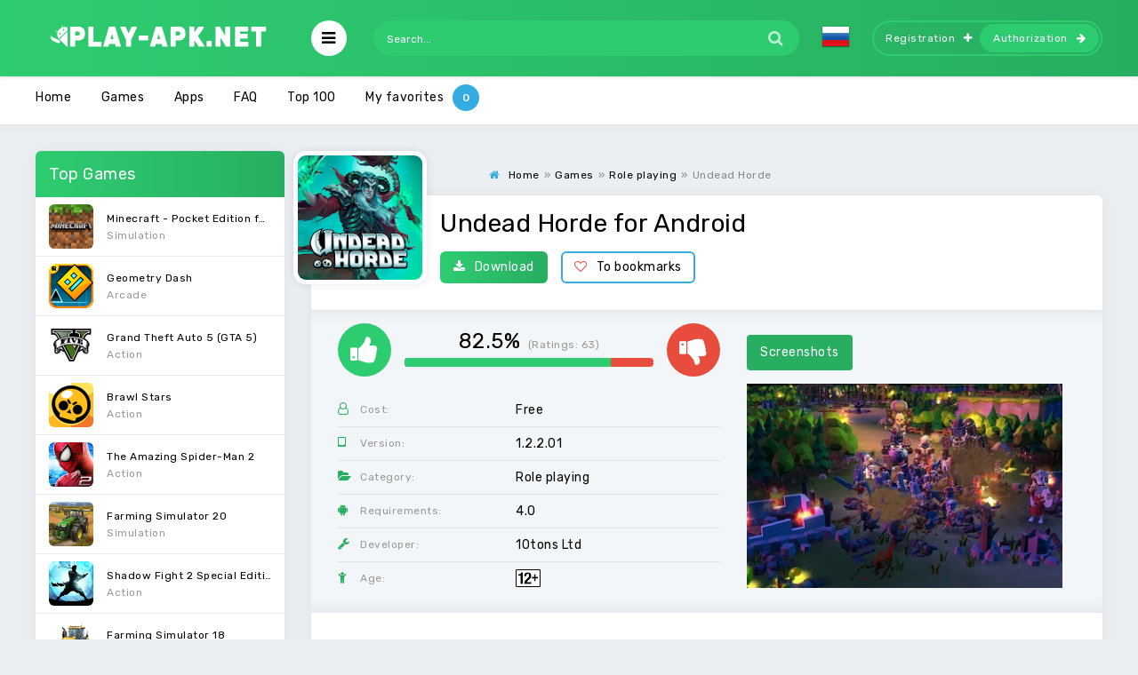

--- FILE ---
content_type: text/html; charset=utf-8
request_url: https://play-apk.net/en/10767-undead-horde.html
body_size: 9870
content:
<!DOCTYPE html>
<html lang="en">
<head>
  
	<title>Download Undead Horde 1.2.2.01 APK for android</title>
<meta charset="utf-8">
<meta name="description" content="In this game you can fly head first into the incredible and amazing world where you can really manage a real necromancer, which will deal with the resurrection of their own enemies, using a lot of">
<meta name="keywords" content="Undead Horde, Undead Horde for android">
<link rel="canonical" href="https://play-apk.net/en/10767-undead-horde.html">
<link rel="preconnect" href="https://play-apk.net/" fetchpriority="high">
<meta property="twitter:title" content="Download Undead Horde 1.2.2.01 APK for android">
<meta property="twitter:url" content="https://play-apk.net/en/10767-undead-horde.html">
<meta property="twitter:card" content="summary_large_image">
<meta property="twitter:image" content="/uploads/posts/2019-11/5dd9290781473_1.jpg">
<meta property="twitter:description" content="Undead Horde – is a very interesting role-playing game for your mobile phone, in which there are elements of strategy, where you play as a necromancer. In this game you can fly head first into the incredible and amazing world where you can really manage a real necromancer, which will deal with the">
<meta property="og:type" content="article">
<meta property="og:site_name" content="Download best games and apps for android free | Modded games for android">
<meta property="og:title" content="Download Undead Horde 1.2.2.01 APK for android">
<meta property="og:url" content="https://play-apk.net/en/10767-undead-horde.html">
<meta property="og:image" content="/uploads/posts/2019-11/5dd9290781473_1.jpg">
<meta property="og:description" content="Undead Horde – is a very interesting role-playing game for your mobile phone, in which there are elements of strategy, where you play as a necromancer. In this game you can fly head first into the incredible and amazing world where you can really manage a real necromancer, which will deal with the">
<link rel="alternate" hreflang="x-default" href="https://play-apk.net/10767-undead-horde.html">
<link rel="alternate" hreflang="ru" href="https://play-apk.net/10767-undead-horde.html">
<link rel="alternate" hreflang="en" href="https://play-apk.net/en/10767-undead-horde.html">
	
	
	<meta name="ahrefs-site-verification" content="6f68ccbed3128939158e02d217ff6e7e8e25f0ff0fd8d65ceba5bb44b8b6604f">
	<meta name="viewport" content="width=device-width, initial-scale=1.0">
	<link rel="shortcut icon" href="/templates/play-apk-new/images/fav.ico">
  <link rel="stylesheet" type="text/css" href="/engine/classes/min/index.php?f=/templates/play-apk-new/style/styles.css,/templates/play-apk-new/style/engine.css,/templates/play-apk-new/lazydev/dle_subscribe/assets/dle_subscribe_style.css&amp;14">
	<link href="https://fonts.googleapis.com/css?family=Rubik:400,400i,500&amp;subset=cyrillic" rel="stylesheet">
	<meta name="theme-color" content="#27ae60">
</head>

<body>

<div class="wrap">

	<header class="header anim-all" id="header">
		<div class="header-in wrap-center fx-row fx-middle">
			
			 
			<a href="/en/" class="logo"><img src="/templates/play-apk-new/images/logo.png" alt="логотип" title="скачать игры на андроид"></a>
			
			<div class="btn-auth"><span class="fa fa-sign-in"></span></div>
			<div class="btn-search"><span class="fa fa-search"></span></div>
			<div class="btn-menu"><span class="fa fa-bars"></span></div>
			<div class="search-wrap fx-1">
				<form id="quicksearch" method="post">
					<input type="hidden" name="lang" value="en">
<input type="hidden" name="do" value="search">
					<input type="hidden" name="subaction" value="search">
					<div class="search-box">
						<input id="story" name="story" placeholder="Search..." type="text">
						<button type="submit"><span class="fa fa-search"></span></button>
					</div>
				</form>
			</div>
			<div class="mult-n">
<a href="https://play-apk.net/10767-undead-horde.html"> <img src="/engine/skins/flags/ru.png" alt="Russian" title="Russian"> </a>
</div>
			
			<div class="login-btns icon-right">
				<a class="btn-reg" href="/?do=register&lang=en" rel="nofollow">Registration<span class="fa fa-plus"></span></a>
				<div class="btn-login js-login">Authorization<span class="fa fa-arrow-right"></span></div>
			</div>
			
			
		</div>
	</header>
	
	<!-- END HEADER -->
	
	


<div class="mmenu-box">
		<div class="mmenu-cols fx-row icon-left">
			<div class="mmenu">
				<a href="/en/games/" class="mmenu-caption"><span class="fa fa-gamepad"></span>Games</a>
				<ul>
					<li><a href="/en/games/arcade/" rel="nofollow">Arcade</a><span></span></li>
					<li><a href="/en/games/quizzes/" rel="nofollow">Quizzes</a><span></span></li>
					<li><a href="/en/games/puzzle/" rel="nofollow">Puzzle</a><span></span></li>
					<li><a href="/en/games/racing/" rel="nofollow">Racing</a><span></span></li>
					<li><a href="/en/games/casino/" rel="nofollow">Cards</a><span></span></li>
          <li><a href="/en/games/quests/" rel="nofollow">Quests</a><span></span></li>
					<li><a href="/en/games/casual/" rel="nofollow">Casual</a><span></span></li>
					<li><a href="/en/games/music/" rel="nofollow">Music</a><span></span></li>
					<li><a href="/en/games/board/" rel="nofollow">Board</a><span></span></li>
					<li><a href="/en/games/educational/" rel="nofollow">Educational</a><span></span></li>
					<li><a href="/en/games/adventure/" rel="nofollow">Adventure</a><span></span></li>
					<li><a href="/en/games/role-playing/" rel="nofollow">Role playing</a><span></span></li>
					<li><a href="/en/games/simulation/" rel="nofollow">Simulation</a><span></span></li>
					<li><a href="/en/games/sports/" rel="nofollow">Sports</a><span></span></li>
					<li><a href="/en/games/strategy/" rel="nofollow">Strategy</a><span></span></li>
					<li><a href="/en/games/three-in-a-row/" rel="nofollow">Three in a row</a><span></span></li>
					<li><a href="/en/games/action/" rel="nofollow">Action</a><span></span></li>
				</ul>
			</div>
			<div class="mmenu">
				<a href="/en/apps/" class="mmenu-caption yellow"><span class="fa fa-cogs"></span>Apps</a>
				<ul>
					<li><a href="/en/apps/archivers/" rel="nofollow">Archivers</a><span></span></li>
					<li><a href="/en/apps/security/" rel="nofollow">Security</a><span></span></li>
					<li><a href="/en/apps/browsers/" rel="nofollow">Browsers</a><span></span></li>
					<li><a href="/en/apps/health-and-fitness/" rel="nofollow">Health & Fitness</a><span></span></li>
					<li><a href="/en/apps/tools/" rel="nofollow">Instruments</a><span></span></li>
					<li><a href="/en/apps/internet/" rel="nofollow">Internet</a><span></span></li>
					<li><a href="/en/apps/social/" rel="nofollow">Social</a><span></span></li>
					<li><a href="/en/apps/books-and-reference/" rel="nofollow">Books & Reference</a><span></span></li>
					<li><a href="/en/apps/music-and-audio/" rel="nofollow">Music & Audio</a><span></span></li>
					<li><a href="/en/apps/video-players-and-editors/" rel="nofollow">Video Players & Editors</a><span></span></li>
					<li><a href="/en/apps/news-and-magazines/" rel="nofollow">News & Magazines</a><span></span></li>
					<li><a href="/en/apps/education/" rel="nofollow">Education</a><span></span></li>
					<li><a href="/en/apps/personalization/" rel="nofollow">Personalization</a><span></span></li>
					<li><a href="/en/apps/weather/" rel="nofollow">Weather</a><span></span></li>
					<li><a href="/en/apps/travel-and-local/" rel="nofollow">Travel & Local</a><span></span></li>
					<li><a href="/en/apps/sport-apps/">Sports</a><span></span></li>
					<li><a href="/en/apps/file-managers/" rel="nofollow">File managers</a><span></span></li>
					<li><a href="/en/apps/finance/" rel="nofollow">Finance</a><span></span></li>
					<li><a href="/en/apps/photography/" rel="nofollow">Photography</a><span></span></li>
          <li><a href="/en/widgets/" rel="nofollow">Widgets</a><span></span></li>
				</ul>
			</div>
			<div class="mmenu">
			<a href="/en/category/" class="mmenu-caption blue" rel="nofollow"><span class="fa fa-folder-open"></span>Tags</a>
				<ul id="other-menu">
          <li><a href="/en/categories/on-the-phone/" rel="nofollow">On the phone</a><span></span></li>
          <li><a href="/en/categories/on-tablet/" rel="nofollow">On the tablet</a><span></span></li>
          <li><a href="/en/categories/for-children-from-3-years-old/" rel="nofollow">For children from 3 years old</a><span></span></li>
          <li><a href="/en/categories/children-from-7-years/" rel="nofollow">For children aged 7 years and over</a><span></span></li>
          <li><a href="/en/categories/for-children-from-12-years/" rel="nofollow">For children from 12 years old</a><span></span></li>
          <li><a href="/en/categories/for-teenagers-from-16-years/" rel="nofollow">For teenagers from 16 years old</a><span></span></li>
					<li><a href="/en/categories/with-cache/" rel="nofollow">With cache</a><span></span></li>
					<li><a href="/en/categories/without-cache/" rel="nofollow">No cache</a><span></span></li>
					<li><a href="/en/categories/in-russian/" rel="nofollow">In Russian</a><span></span></li>
					<li><a href="/en/categories/for-boys/" rel="nofollow">For boys</a><span></span></li>
					<li><a href="/en/categories/for-girls/" rel="nofollow">For girls</a><span></span></li>
				</ul>
			</div>
		</div>
</div>


	<div class="wrap-center wrap-container">
	
		<div class="tmenu fx-row fx-middle  tmenu-showfull">
			<ul>
				
				
				<li><a href="/en/">Home</a></li>
				
				
        <li><a href="/en/games/">Games</a></li>
				
        <li><a href="/en/apps/">Apps</a></li>
        
        <li><a href="/en/faq/" rel="nofollow">FAQ</a></li>
				<li class="to-mob"><a href="/en/top-android.html" rel="nofollow">Top 100</a></li>
				
				<li><span data-count="0" class="js-login">My favorites</span></li>
			</ul>
		</div>
		
		<!-- END TMENU -->
	
		<div class="cont">
		
			<div class="cols fx-row">
                                
				<aside class="sidebar">
					<div class="side-box">
						<div class="side-bt">Top Games</div>
						<div class="side-bc side-bc-count">
							<a class="top-item fx-row fx-middle" href="https://play-apk.net/en/49-minecraft-pocket-edition.html" rel="nofollow">
	<div class="top-img img-fit"><img data-src="/uploads/posts/2017-10/1508238840_poster.jpg" src="/templates/play-apk-new/dleimages/no_image.jpg" alt="Логотип Minecraft - Pocket Edition for Android" title="Minecraft - Pocket Edition for Android на Андроид"></div>
	<div class="top-desc fx-1">
		<div class="top-title nowrap">Minecraft - Pocket Edition for Android</div>
		<div class="top-cat nowrap">Simulation</div>
	</div>
</a><a class="top-item fx-row fx-middle" href="https://play-apk.net/en/40-geometry-dash.html" rel="nofollow">
	<div class="top-img img-fit"><img data-src="/uploads/posts/2017-10/1508241419_poster.jpg" src="/templates/play-apk-new/dleimages/no_image.jpg" alt="Логотип Geometry Dash" title="Geometry Dash на Андроид"></div>
	<div class="top-desc fx-1">
		<div class="top-title nowrap">Geometry Dash</div>
		<div class="top-cat nowrap">Arcade</div>
	</div>
</a><a class="top-item fx-row fx-middle" href="https://play-apk.net/en/890-grand-theft-auto-5-gta-5.html" rel="nofollow">
	<div class="top-img img-fit"><img data-src="/uploads/posts/2019-04/1555869697_grand_theft_auto_v.png" src="/templates/play-apk-new/dleimages/no_image.jpg" alt="Логотип Grand Theft Auto 5 (GTA 5)" title="Grand Theft Auto 5 (GTA 5) на Андроид"></div>
	<div class="top-desc fx-1">
		<div class="top-title nowrap">Grand Theft Auto 5 (GTA 5)</div>
		<div class="top-cat nowrap">Action</div>
	</div>
</a><a class="top-item fx-row fx-middle" href="https://play-apk.net/en/8113-brawl-stars.html" rel="nofollow">
	<div class="top-img img-fit"><img data-src="/uploads/posts/2019-01/1546948882_poster.jpg" src="/templates/play-apk-new/dleimages/no_image.jpg" alt="Логотип Brawl Stars" title="Brawl Stars на Андроид"></div>
	<div class="top-desc fx-1">
		<div class="top-title nowrap">Brawl Stars</div>
		<div class="top-cat nowrap">Action</div>
	</div>
</a><a class="top-item fx-row fx-middle" href="https://play-apk.net/en/7-the-amazing-spider-man-2.html" rel="nofollow">
	<div class="top-img img-fit"><img data-src="/uploads/posts/2017-10/1508241543_poster.jpg" src="/templates/play-apk-new/dleimages/no_image.jpg" alt="Логотип The Amazing Spider-Man 2" title="The Amazing Spider-Man 2 на Андроид"></div>
	<div class="top-desc fx-1">
		<div class="top-title nowrap">The Amazing Spider-Man 2</div>
		<div class="top-cat nowrap">Action</div>
	</div>
</a><a class="top-item fx-row fx-middle" href="https://play-apk.net/en/10939-farming-simulator-20.html" rel="nofollow">
	<div class="top-img img-fit"><img data-src="/uploads/posts/2019-12/1575493671_poster.jpg" src="/templates/play-apk-new/dleimages/no_image.jpg" alt="Логотип Farming Simulator 20" title="Farming Simulator 20 на Андроид"></div>
	<div class="top-desc fx-1">
		<div class="top-title nowrap">Farming Simulator 20</div>
		<div class="top-cat nowrap">Simulation</div>
	</div>
</a><a class="top-item fx-row fx-middle" href="https://play-apk.net/en/158-shadow-fight-2-special-edition.html" rel="nofollow">
	<div class="top-img img-fit"><img data-src="/uploads/posts/2017-10/1508235309_poster.jpg" src="/templates/play-apk-new/dleimages/no_image.jpg" alt="Логотип Shadow Fight 2 Special Edition" title="Shadow Fight 2 Special Edition на Андроид"></div>
	<div class="top-desc fx-1">
		<div class="top-title nowrap">Shadow Fight 2 Special Edition</div>
		<div class="top-cat nowrap">Action</div>
	</div>
</a><a class="top-item fx-row fx-middle" href="https://play-apk.net/en/126-farming-simulator-18.html" rel="nofollow">
	<div class="top-img img-fit"><img data-src="/uploads/posts/2017-10/1508239384_poster.jpg" src="/templates/play-apk-new/dleimages/no_image.jpg" alt="Логотип Farming Simulator 18" title="Farming Simulator 18 на Андроид"></div>
	<div class="top-desc fx-1">
		<div class="top-title nowrap">Farming Simulator 18</div>
		<div class="top-cat nowrap">Educational</div>
	</div>
</a><a class="top-item fx-row fx-middle" href="https://play-apk.net/en/9973-car-simulator-2.html" rel="nofollow">
	<div class="top-img img-fit"><img data-src="/uploads/posts/2019-07/1564219222_poster.jpg" src="/templates/play-apk-new/dleimages/no_image.jpg" alt="Логотип Car Simulator 2" title="Car Simulator 2 на Андроид"></div>
	<div class="top-desc fx-1">
		<div class="top-title nowrap">Car Simulator 2</div>
		<div class="top-cat nowrap">Simulation</div>
	</div>
</a><a class="top-item fx-row fx-middle" href="https://play-apk.net/en/10163-fnaf-6-pizzeria-simulator.html" rel="nofollow">
	<div class="top-img img-fit"><img data-src="/uploads/posts/2019-08/1565802132_poster.jpg" src="/templates/play-apk-new/dleimages/no_image.jpg" alt="Логотип FNaF 6: Pizzeria Simulator" title="FNaF 6: Pizzeria Simulator на Андроид"></div>
	<div class="top-desc fx-1">
		<div class="top-title nowrap">FNaF 6: Pizzeria Simulator</div>
		<div class="top-cat nowrap">Simulation</div>
	</div>
</a>
						</div>
					</div>
					<div class="side-box">
						<div class="side-bt">Top Programs</div>
						<div class="side-bc side-bc-count">
							<a class="top-item fx-row fx-middle" href="https://play-apk.net/en/155-lucky-patcher-full.html" rel="nofollow">
	<div class="top-img img-fit"><img data-src="/uploads/posts/2017-10/1507720204_lucky-patcher.png" src="/templates/play-apk-new/dleimages/no_image.jpg" alt="Логотип Lucky patcher" title="Lucky patcher на Андроид"></div>
	<div class="top-desc fx-1">
		<div class="top-title nowrap">Lucky patcher</div>
		<div class="top-cat nowrap">Tools</div>
	</div>
</a><a class="top-item fx-row fx-middle" href="https://play-apk.net/en/1156-teach.html" rel="nofollow">
	<div class="top-img img-fit"><img data-src="/uploads/posts/2018-01/1515872203_poster.jpg" src="/templates/play-apk-new/dleimages/no_image.jpg" alt="Логотип Teach" title="Teach на Андроид"></div>
	<div class="top-desc fx-1">
		<div class="top-title nowrap">Teach</div>
		<div class="top-cat nowrap">Education</div>
	</div>
</a><a class="top-item fx-row fx-middle" href="https://play-apk.net/en/157-google-play-store.html" rel="nofollow">
	<div class="top-img img-fit"><img data-src="/uploads/posts/2017-10/1507721389_google-play-market.png" src="/templates/play-apk-new/dleimages/no_image.jpg" alt="Логотип Google Play Store" title="Google Play Store на Андроид"></div>
	<div class="top-desc fx-1">
		<div class="top-title nowrap">Google Play Store</div>
		<div class="top-cat nowrap">Tools</div>
	</div>
</a><a class="top-item fx-row fx-middle" href="https://play-apk.net/en/8229-vk-coffee.html" rel="nofollow">
	<div class="top-img img-fit"><img data-src="/uploads/posts/2019-01/1547902795_7c7a3803e608fea1285c1d0009ffb.png" src="/templates/play-apk-new/dleimages/no_image.jpg" alt="Логотип VK Coffee" title="VK Coffee на Андроид"></div>
	<div class="top-desc fx-1">
		<div class="top-title nowrap">VK Coffee</div>
		<div class="top-cat nowrap">Internet</div>
	</div>
</a><a class="top-item fx-row fx-middle" href="https://play-apk.net/en/10907-grand-theft-auto-v-the-manual.html" rel="nofollow">
	<div class="top-img img-fit"><img data-src="/uploads/posts/2019-12/1575339415_poster.jpg" src="/templates/play-apk-new/dleimages/no_image.jpg" alt="Логотип Grand Theft Auto V: The Manual" title="Grand Theft Auto V: The Manual на Андроид"></div>
	<div class="top-desc fx-1">
		<div class="top-title nowrap">Grand Theft Auto V: The Manual</div>
		<div class="top-cat nowrap">Books &amp; Reference</div>
	</div>
</a><a class="top-item fx-row fx-middle" href="https://play-apk.net/en/43-fl-studio-mobile.html" rel="nofollow">
	<div class="top-img img-fit"><img data-src="/uploads/posts/2017-10/1508238088_poster.jpg" src="/templates/play-apk-new/dleimages/no_image.jpg" alt="Логотип FL Studio Mobile" title="FL Studio Mobile на Андроид"></div>
	<div class="top-desc fx-1">
		<div class="top-title nowrap">FL Studio Mobile</div>
		<div class="top-cat nowrap">Music &amp; Audio</div>
	</div>
</a><a class="top-item fx-row fx-middle" href="https://play-apk.net/en/268-chatruletka-video-chat.html" rel="nofollow">
	<div class="top-img img-fit"><img data-src="/uploads/posts/2017-11/1510747004_poster.jpg" src="/templates/play-apk-new/dleimages/no_image.jpg" alt="Логотип Chatruletka – Video Chat" title="Chatruletka – Video Chat на Андроид"></div>
	<div class="top-desc fx-1">
		<div class="top-title nowrap">Chatruletka – Video Chat</div>
		<div class="top-cat nowrap">Social</div>
	</div>
</a><a class="top-item fx-row fx-middle" href="https://play-apk.net/en/1637-sb-game-hacker.html" rel="nofollow">
	<div class="top-img img-fit"><img data-src="/uploads/posts/2018-01/1516958377_sb-game-hacker.jpg" src="/templates/play-apk-new/dleimages/no_image.jpg" alt="Логотип SB Game Hacker" title="SB Game Hacker на Андроид"></div>
	<div class="top-desc fx-1">
		<div class="top-title nowrap">SB Game Hacker</div>
		<div class="top-cat nowrap">Tools</div>
	</div>
</a><a class="top-item fx-row fx-middle" href="https://play-apk.net/en/214-puffin-browser-pro.html" rel="nofollow">
	<div class="top-img img-fit"><img data-src="/uploads/posts/2017-11/1509771337_poster.jpg" src="/templates/play-apk-new/dleimages/no_image.jpg" alt="Логотип Puffin Browser Pro" title="Puffin Browser Pro на Андроид"></div>
	<div class="top-desc fx-1">
		<div class="top-title nowrap">Puffin Browser Pro</div>
		<div class="top-cat nowrap">Browsers</div>
	</div>
</a><a class="top-item fx-row fx-middle" href="https://play-apk.net/en/8132-like.html" rel="nofollow">
	<div class="top-img img-fit"><img data-src="/uploads/posts/2019-01/1547022764_poster.jpg" src="/templates/play-apk-new/dleimages/no_image.jpg" alt="Логотип LIKE" title="LIKE на Андроид"></div>
	<div class="top-desc fx-1">
		<div class="top-title nowrap">LIKE</div>
		<div class="top-cat nowrap">Internet</div>
	</div>
</a>
						</div>
					</div>
				</aside>
                				
				<!-- END SIDEBAR -->
                
				<main class="main fx-1 fx-col">
                    
					
                                        
                    
					
					
					
					
					                    
                    
					
					<div class="speedbar nowrap icon-left"><span class="fa fa-home"></span><div id="dle-speedbar"><ul itemscope itemtype="http://schema.org/BreadcrumbList" class="speedbar"><li itemprop="itemListElement" itemscope itemtype="http://schema.org/ListItem"><a itemprop="item" href="https://play-apk.net/en/" title="Download best games and apps for android free | Modded games for android"><span itemprop="name">Home</span></a><meta itemprop="position" content="1" /></li><li class="speedbar_sep">»</li><li itemprop="itemListElement" itemscope itemtype="http://schema.org/ListItem"><a itemprop="item" href="https://play-apk.net/en/games/" title="Download free games for android. Full versions and latest updates, apk and obb"><span itemprop="name">Games</span></a><meta itemprop="position" content="2" /></li><li class="speedbar_sep">»</li><li itemprop="itemListElement" itemscope itemtype="http://schema.org/ListItem"><a itemprop="item" href="https://play-apk.net/en/games/role-playing/" title="Download role playing games for android"><span itemprop="name">Role playing</span></a><meta itemprop="position" content="3" /></li><li class="speedbar_sep">»</li><li>Undead Horde</li></ul></div></div>
					<div itemscope itemtype='http://schema.org/MobileApplication'>
	<article class="full ignore-select" id="full">    	
		<div class="fone sect">  

      <div class="fcols fx-row">
				<div class="fcol-leftск">
					<div class="fposter img-fit">
						<img itemprop="image" src="/uploads/posts/2019-11/1574512911_poster.jpg" alt="Логотип Undead Horde" title="Undead Horde на Андроид">
					</div>
				</div>
        <div class="fcol-right fx-1">
					
					<h1 itemprop="name">Undead Horde for Android</h1>
					<div class="fbtns icon-left">
						<a href="#down" style="cursor: pointer;" class="fbtn-dl" rel="nofollow"><span class="fa fa-download"></span>Download</a>
						<div class="fbtn-fav">
							
							
							<a href="#" class="js-login"><span class="fa fa-heart-o"></span>To bookmarks</a>
							
							
						</div>
					</div>
				</div>
			</div>         
			<!-- END FCOLS -->
		
			<div class="fcols2 fx-row fx-middle">
				<div class="fcol2-left fx-1">
					<div class="frate" itemprop="aggregateRating" itemscope itemtype="http://schema.org/AggregateRating">
						
						<div class="rate3 clearfix">
							<div class="pluss" id="pluss-10767" onclick="doRateLDF('plus', '10767');"><span class="fa fa-thumbs-up"></span></div>
							<div class="minuss" id="minuss-10767" onclick="doRateLDF('minus', '10767');"><span class="fa fa-thumbs-down"></span></div>
							<div class="rate-info">
								<div class="rate-votes">
									<meta itemprop="ratingValue" content="82.5">
	                <span class="rateperc">82.5%</span>
	                <span class="rate-sub">(Ratings: <span itemprop="reviewCount" id="vote-num-id-10767">63</span>)</span>
	                <meta itemprop="bestRating" content="100">
	              </div>
							</div>
							<div class="rate3-hide"><span data-ratig-layer-id="10767"><span class="ratingtypeplusminus ratingplus" >+41</span></span></div>
						</div>
						
					</div>
					<ul class="finfo">

						
						
						<li itemprop="offers" itemscope="" itemtype="http://schema.org/Offer">
							<span class="fa fa-user-o"></span><span>Cost:</span><span>Free</span>
							<meta itemprop="price" content="0">
							<meta itemprop="priceCurrency" content="USD">
						</li>
						

						
						
						
						

						
						
						
						<li itemprop="softwareVersion">
							<span class="fa fa-tablet"></span><span>Version:</span> <span>1.2.2.01</span> 
						</li>
						
						

						
						
						<li itemprop="applicationCategory">
						<span class="fa fa-folder-open"></span><span>Category:</span> <span>Role playing</span>
						</li>
						

						
						
						
						<li itemprop="operatingSystem">
							<span class="fa fa-android"></span><span>Requirements:</span> <span>4.0</span>
						</li>
						
						

						


						
						
						
						<li itemprop="author" itemscope="" itemtype="https://schema.org/Organization">
							<span class="fa fa-wrench"></span><span>Developer:</span> <span itemprop="name">10tons Ltd</span>
						</li>
						
						

						
						
						<li>
							<span class="fa fa-child"></span><span>Age:</span>   <img src="/templates/play-apk-new/images/12-year.png" alt="logo age 12 years old" title="age 12 years old">  
						</li>
						
					</ul>
				</div>  
	      <div class="fcol2-right" id="fcol2-right">
					<div class="scr tabs-box">
						<div class="tabs-sel">
							<span class="current">Screenshots</span>
							<!--<span>Video</span>-->
						</div>
						<div class="tabs-b scr-box visible">
							<!--TBegin:/uploads/posts/2019-11/5dd9290781473_1.jpg|--><a href="/uploads/posts/2019-11/5dd9290781473_1.jpg" class="highslide" target="_blank"><img src="/uploads/posts/2019-11/thumbs/5dd9290781473_1.jpg" style="max-width:100%;" alt=""></a><!--TEnd--><!--TBegin:/uploads/posts/2019-11/5dd92907c48e7_2.jpg|--><a href="/uploads/posts/2019-11/5dd92907c48e7_2.jpg" class="highslide" target="_blank"><img src="/uploads/posts/2019-11/thumbs/5dd92907c48e7_2.jpg" style="max-width:100%;" alt=""></a><!--TEnd--><!--TBegin:/uploads/posts/2019-11/5dd9290819f71_3.jpg|--><a href="/uploads/posts/2019-11/5dd9290819f71_3.jpg" class="highslide" target="_blank"><img src="/uploads/posts/2019-11/thumbs/5dd9290819f71_3.jpg" style="max-width:100%;" alt=""></a><!--TEnd--><!--TBegin:/uploads/posts/2019-11/5dd9290849ca9_4.jpg|--><a href="/uploads/posts/2019-11/5dd9290849ca9_4.jpg" class="highslide" target="_blank"><img src="/uploads/posts/2019-11/thumbs/5dd9290849ca9_4.jpg" style="max-width:100%;" alt=""></a><!--TEnd--><!--TBegin:/uploads/posts/2019-11/5dd929089c58c_5.jpg|--><a href="/uploads/posts/2019-11/5dd929089c58c_5.jpg" class="highslide" target="_blank"><img src="/uploads/posts/2019-11/thumbs/5dd929089c58c_5.jpg" style="max-width:100%;" alt=""></a><!--TEnd-->
						</div>
						<!--
						<div class="tabs-b video-box">
							<iframe width="280" height="158" src="//www.youtube.com/embed/inDr3ueqL6k?ps=play&amp;vq=large&amp;rel=0&amp;autohide=1&amp;showinfo=0" title="Undead Horde"></iframe>
						</div>
						-->
					</div>               
	      </div>
			</div>                 
			<!-- END FCOLS2 -->         
        
			<div class="fdesc">
				<div class="fdesc-in full-text clearfix" itemprop="description">
					<b>Undead Horde</b> – is a very interesting role-playing game for your mobile phone, in which there are elements of strategy, where you play as a necromancer. In this game you can fly head first into the incredible and amazing world where you can really manage a real necromancer, which will deal with the resurrection of their own enemies, using a lot of spells, collecting many of them with a huge army. Turn your opponents into an army, trying to meet with the paladin king Beneviktor, in order to finally deal with him like a man. Collect all your huge invincible army and pump, and improve it in various ways.
					
				</div>
			</div>
			<!-- END FDESC -->
		
      <div class="fcols2 fsub-dl hidden" id="fsub-dl"></div>
			<!-- END FSUB-DL -->          
 



			<div class="fdesc fdl-box">
				<h2 id="down" class="fdesc-title icon-left">Download Undead Horde free on Android</h2>

				

				
				
					<div class="fdl-cont">
						<div class="fdl-desc icon-left">
							<b><span class="fa fa-question-circle"></span>How to install cache:</b>
						</div>
						<ul>
							<li>1) Install APK</li>
							<li>2) Unzip the cache folder to /Android/obb/</li>
							<li>3) It must be /Android/obb/<span style="color:#ee4813;">cache_folder</span>/file *obb</li>
							<li>4) Launch the application</li>
						</ul>
					</div>
				
				
			</div>
                   



			

			
				
<div class="fdl-btn-wr">		
	<a href="/?do=downloads&id=54674&lang=en" class="fdl-btn fx-row fx-middle" rel="nofollow">
		<div class="fdl-btn-icon fx-col fx-center"><span class="fa fa-download"></span></div>
		<div class="fdl-btn-desc fx-1">
			<div class="fdl-btn-title">Download Undead Horde 1.2.2.01</div>
		</div>
		<div class="fdl-btn-size">237.66 Mb</div>
	</a>
</div>



			
			
				
<div class="fdl-btn-wr">		
	<a href="/?do=downloads&id=65951&lang=en" class="fdl-btn fx-row fx-middle" rel="nofollow">
		<div class="fdl-btn-icon fx-col fx-center"><span class="fa fa-download"></span></div>
		<div class="fdl-btn-desc fx-1">
			<div class="fdl-btn-title">Download Undead Horde 1.2.2.01 Mod </div>
		</div>
		<div class="fdl-btn-size">232.18 Mb</div>
	</a>
</div>



			

			
			

			

			
<div class="fdl-btn-wr">		
	<a href="/?do=downloads&id=24247&lang=en" class="fdl-btn fx-row fx-middle" rel="nofollow">
		<div class="fdl-btn-icon fx-col fx-center"><span class="fa fa-download"></span></div>
		<div class="fdl-btn-desc fx-1">
			<div class="fdl-btn-title">Download OBB Undead Horde 1.2.2.01</div>
		</div>
		<div class="fdl-btn-size">110.36 Mb</div>
	</a>
</div>



               
			 
			

			
			
			

			<div class="fdl-old">
				<div class="fdl-old-title">Older versions: <span class="fdl-old-toggle">to show</span></div>
				<div class="fdl-old-hidden">
					
					        
					
					
					
					                        
				</div>                    
			</div>                 
			<div class="fdl-ctrl fx-row icon-left">
				<!-- DLE Subscribe developed by https://lazydev.pro --><div id="block_sub_ds_e82b4fa202f824cc80d0fe0078c580f1" class="subscribe" data-type="subscribe" data-subscribe="dle_subscribe" data-pagetype="news" data-block="ds_e82b4fa202f824cc80d0fe0078c580f1" data-pagevalue="MTA3Njc="><span class="fa fa-bell-o"></span> Subscribe to updates</div><!-- DLE Subscribe developed by https://lazydev.pro -->
			</div>

			<!-- END FDL-BOX -->        
		  
			<div class="sect rels">
				<div class="sect-header fx-row fx-middle">
					<div class="sect-title fx-1">Related Apps:</div>
					<div class="sect-icon"><span class="fa fa-android"></span></div>
				</div>
				<div class="sect-cont clearfix">
					<div class="short">
	<div class="short-in">
		<a class="short-link" href="https://play-apk.net/en/10499-mini-army.html">
			<div class="short-img img-fit"><img data-src="/uploads/posts/2019-09/1569719962_poster.jpg" src="/templates/play-apk-new/dleimages/no_image.jpg" alt="Логотип Mini Army" title="Mini Army на Андроид"></div>
			<div class="short-title nowrap">Mini Army</div>
		</a>
	</div>
</div><div class="short">
	<div class="short-in">
		<a class="short-link" href="https://play-apk.net/en/11272-knight-war-idle-defense-pro.html">
			<div class="short-img img-fit"><img data-src="/uploads/posts/2019-12/1577779121_poster.jpg" src="/templates/play-apk-new/dleimages/no_image.jpg" alt="Логотип Knight War: Idle Defense Pro" title="Knight War: Idle Defense Pro на Андроид"></div>
			<div class="short-title nowrap">Knight War: Idle Defense Pro</div>
		</a>
	</div>
</div><div class="short">
	<div class="short-in">
		<a class="short-link" href="https://play-apk.net/en/11358-pixel-defenders-oborona-zamka-rpg-online.html">
			<div class="short-img img-fit"><img data-src="/uploads/posts/2020-01/1578555825_poster.jpg" src="/templates/play-apk-new/dleimages/no_image.jpg" alt="Логотип Pixel Defenders: Оборона замка RPG Online" title="Pixel Defenders: Оборона замка RPG Online на Андроид"></div>
			<div class="short-title nowrap">Pixel Defenders: Оборона замка RPG Online</div>
		</a>
	</div>
</div><div class="short">
	<div class="short-in">
		<a class="short-link" href="https://play-apk.net/en/10561-dino-tamers-jurassic-riding-mmo.html">
			<div class="short-img img-fit"><img data-src="/uploads/posts/2019-10/1570758067_poster.jpg" src="/templates/play-apk-new/dleimages/no_image.jpg" alt="Логотип Dino Tamers - Jurassic Riding MMO" title="Dino Tamers - Jurassic Riding MMO на Андроид"></div>
			<div class="short-title nowrap">Dino Tamers - Jurassic Riding MMO</div>
		</a>
	</div>
</div><div class="short">
	<div class="short-in">
		<a class="short-link" href="https://play-apk.net/en/10413-stick-hero-shooter-super-dragon-warriors.html">
			<div class="short-img img-fit"><img data-src="/uploads/posts/2019-09/1568633683_poster.jpg" src="/templates/play-apk-new/dleimages/no_image.jpg" alt="Логотип Stick Hero Shooter: Super Dragon Warriors" title="Stick Hero Shooter: Super Dragon Warriors на Андроид"></div>
			<div class="short-title nowrap">Stick Hero Shooter: Super Dragon Warriors</div>
		</a>
	</div>
</div><div class="short">
	<div class="short-in">
		<a class="short-link" href="https://play-apk.net/en/11214-dungeonmon-idle-merge-monster.html">
			<div class="short-img img-fit"><img data-src="/uploads/posts/2019-12/1577313824_poster.jpg" src="/templates/play-apk-new/dleimages/no_image.jpg" alt="Логотип DungeonMon : Idle Merge Monster" title="DungeonMon : Idle Merge Monster на Андроид"></div>
			<div class="short-title nowrap">DungeonMon : Idle Merge Monster</div>
		</a>
	</div>
</div><div class="short">
	<div class="short-in">
		<a class="short-link" href="https://play-apk.net/en/11376-ragnarok-tactics-sea.html">
			<div class="short-img img-fit"><img data-src="/uploads/posts/2020-01/1578590280_poster.jpg" src="/templates/play-apk-new/dleimages/no_image.jpg" alt="Логотип Ragnarok Tactics SEA" title="Ragnarok Tactics SEA на Андроид"></div>
			<div class="short-title nowrap">Ragnarok Tactics SEA</div>
		</a>
	</div>
</div><div class="short">
	<div class="short-in">
		<a class="short-link" href="https://play-apk.net/en/11194-rodent-warriors.html">
			<div class="short-img img-fit"><img data-src="/uploads/posts/2019-12/1577141834_poster.jpg" src="/templates/play-apk-new/dleimages/no_image.jpg" alt="Логотип Rodent Warriors" title="Rodent Warriors на Андроид"></div>
			<div class="short-title nowrap">Rodent Warriors</div>
		</a>
	</div>
</div>
				</div>
			</div>
			<div class="sect">
				<div class="fcomms" id="full-comms">
					<div class="add-comm-form clearfix" id="add-comm-form">
						<div class="ac-title">Comments (0)</div>
						<form  method="post" name="dle-comments-form" id="dle-comments-form" >		
		<div class="ac-inputs fx-row">
			<input type="text" maxlength="35" name="name" id="name" placeholder="Name">
			<input type="text" maxlength="35" name="mail" id="mail" placeholder="E-Mail">
		</div>
		
			
		<div class="ac-textarea"><div class="bb-editor"><textarea name="comments" id="comments" cols="70" rows="10"></textarea></div></div>
			

			<div class="ac-protect">
				
				
				
			</div>


	<div class="ac-submit clearfix">
		<div class="ac-av img-box" id="ac-av"></div>
		<button name="submit" type="submit">Send</button>
	</div>
		<input type="hidden" name="subaction" value="addcomment">
		<input type="hidden" name="post_id" id="post_id" value="10767"><input type="hidden" name="user_hash" value="cfc26591c6d0e15157b09eaee963a46e2f472ded"></form>
					</div>
					
<div id="dle-ajax-comments"></div>

					<!--dlenavigationcomments-->
				</div>
			</div>
		</div>
		<!-- END FONE -->
	</article>
	
</div>



					
					
                	<div class="desc-here">








</div>
                    
				</main>
				
				<!-- END MAIN -->
				
			</div>
			
			<!-- END COLS -->
			
		</div>
		
		<!-- END CONT -->
	
		<footer class="footer fx-row fx-middle">
			<div class="ft-left">Copyright 2026, support@play-apk.net <br><a href="/index.php?do=feedback&lang=en" rel="nofollow">Feedback</a> <a href="/en/privacy-policy.html" rel="nofollow">Privacy Policy</a>
				<br><br>
				<!--<div style="cursor: pointer;">

<button onclick="location.href='https://play-apk.net/en/10767-undead-horde.html'"><img src="/engine/skins/flags/us.png" alt="English" title="English"> ACTIVE</button>


<button onclick="location.href='https://play-apk.net/10767-undead-horde.html'"><img src="/engine/skins/flags/ru.png" alt="Russian" title="Russian"> </button></div>-->
			</div> 
			<div class="ft-right">Copying of materials is prohibited! Possible only with the use of an active link to Play-Apk.net</div> 
		</footer>
		
		<!-- END FOOTER -->
	
	</div>
	
	<!-- END WRAP-CENTER -->
	
</div>

<!-- END WRAP -->



<div class="login-box not-logged">
	<form method="post">
		<div class="login-input"><input type="text" name="login_name" id="login_name" placeholder="Login"></div>
		<div class="login-input fx-row">
			<input type="password" name="login_password" id="login_password" placeholder="Password" class="fx-1">
			<button onclick="submit();" type="submit" title="Вход"><span class="fa fa-arrow-right"></span></button>
		</div>
		
		<div class="login-btn"></div>
		<input name="login" type="hidden" id="login" value="submit">
		<div class="login-btm fx-row">
			
			<a href="https://play-apk.net/index.php?do=lostpassword&lang=en" rel="nofollow">Restore password</a>
		</div>
		<div class="login-soc-title">Or enter through</div>
	</form>
</div>


<script src="/engine/classes/js/jquery.js?v=239h6"></script>
<script src="/engine/classes/js/jqueryui.js?v=239h6" defer></script>
<script src="/engine/classes/js/dle_js.js?v=239h6" defer></script>
<script src="/engine/classes/fancybox/fancybox.js?v=239h6" defer></script>
<script src="/engine/classes/js/lazyload.js?v=239h6" defer></script>
<script type="application/ld+json">{"@context":"https://schema.org","@graph":[{"@type":"BreadcrumbList","@context":"https://schema.org/","itemListElement":[{"@type":"ListItem","position":1,"item":{"@id":"https://play-apk.net/en/","name":"Home"}},{"@type":"ListItem","position":2,"item":{"@id":"https://play-apk.net/en/games/","name":"Games"}},{"@type":"ListItem","position":3,"item":{"@id":"https://play-apk.net/en/games/role-playing/","name":"Role playing"}},{"@type":"ListItem","position":4,"item":{"@id":"https://play-apk.net/en/10767-undead-horde.html","name":"Undead Horde"}}]}]}</script>
<script>
<!--
var dle_root       = '/';
var dle_admin      = '';
var dle_login_hash = 'cfc26591c6d0e15157b09eaee963a46e2f472ded';
var dle_group      = 5;
var dle_link_type  = 1;
var dle_skin       = 'play-apk-new';
var dle_wysiwyg    = 0;
var dle_min_search = '3';
var dle_act_lang   = ["Yes", "Cancel", "Enter", "Cancel", "Save", "Delete", "Loading. Please, wait..."];
var menu_short     = 'Quick edit';
var menu_full      = 'Full edit';
var menu_profile   = 'View profile';
var menu_send      = 'Send message';
var menu_uedit     = 'Admin Center';
var dle_info       = 'Information';
var dle_confirm    = 'Confirm';
var dle_prompt     = 'Enter the information';
var dle_req_field  = ["Fill the name field", "Fill the message field", "Fill the field with the subject of the message"];
var dle_del_agree  = 'Are you sure you want to delete it? This action cannot be undone';
var dle_spam_agree = 'Are you sure you want to mark the user as a spammer? This will remove all his comments';
var dle_c_title    = 'Send a complaint';
var dle_complaint  = 'Enter the text of your complaint to the Administration:';
var dle_mail       = 'Your e-mail:';
var dle_big_text   = 'Highlighted section of text is too large.';
var dle_orfo_title = 'Enter a comment to the detected error on the page for Administration ';
var dle_p_send     = 'Send';
var dle_p_send_ok  = 'Notification has been sent successfully ';
var dle_save_ok    = 'Changes are saved successfully. Refresh the page?';
var dle_reply_title= 'Reply to the comment';
var dle_tree_comm  = '0';
var dle_del_news   = 'Delete article';
var dle_sub_agree  = 'Do you really want to subscribe to this article’s comments?';
var dle_unsub_agree  = 'Do you really want to unsubscribe from comments on this publication?';
var dle_captcha_type  = '1';
var dle_share_interesting  = ["Share a link to the selected text", "Twitter", "Facebook", "Вконтакте", "Direct Link:", "Right-click and select «Copy Link»"];
var DLEPlayerLang     = {prev: 'Previous',next: 'Next',play: 'Play',pause: 'Pause',mute: 'Mute', unmute: 'Unmute', settings: 'Settings', enterFullscreen: 'Enable full screen mode', exitFullscreen: 'Disable full screen mode', speed: 'Speed', normal: 'Normal', quality: 'Quality', pip: 'PiP mode'};
var DLEGalleryLang    = {CLOSE: 'Close (Esc)', NEXT: 'Next Image', PREV: 'Previous image', ERROR: 'Warning! An error was detected', IMAGE_ERROR: 'Failed to load image', TOGGLE_SLIDESHOW: 'Watch slideshow (space) ',TOGGLE_FULLSCREEN: 'Full-screen mode', TOGGLE_THUMBS: 'Turn on / Turn off thumbnails', ITERATEZOOM: 'Increase / Reduce', DOWNLOAD: 'Download image' };
var DLEGalleryMode    = 1;
var DLELazyMode       = 1;
var allow_dle_delete_news   = false;

jQuery(function($){
					setTimeout(function() {
						$.get(dle_root + "engine/ajax/controller.php?mod=adminfunction", { 'id': '10767', action: 'newsread', user_hash: dle_login_hash });
					}, 5000);
				$('#dle-comments-form').submit(function() {
					if( $('#comments-image-uploader').data('files') == 'selected' ) {
						$('#comments-image-uploader').plupload('start');
					} else {
						doAddComments();
					}
					return false;
				});
});
//-->
</script><script>
let jsLangDleSubscribe = ["Введите E-mail для подписки","Подписка","На ваш E-mail, ",", отправлено письмо с подтверждением подписки.","Подтвердите подписку","Введите E-mail для отписки","Отписка","Ошибка","Подтвердите отписку","Подтвердите отписку","Подтверждение","Подтверждение"];
</script>    
<script src="/engine/classes/min/index.php?charset=utf-8&amp;f=/templates/play-apk-new/js/libs_en.js,/templates/play-apk-new/js/share.js,/templates/play-apk-new/lazydev/dle_subscribe/assets/dle_subscribe_js_en.js" defer></script>
<script>
document.addEventListener('DOMContentLoaded', function() {
    var speedbar = document.querySelector('.speedbar, [class*="speedbar"]');
    
    if(speedbar) {
        var links = speedbar.querySelectorAll('a');
        
        if(links.length > 1) {
            // Пропускаем только первую (Главная)
            // Всем остальным добавляем rel="nofollow"
            for(var i = 1; i < links.length; i++) {
                links[i].setAttribute('rel', 'nofollow');
            }
        }
    }
});
</script>
<!-- Yandex.Metrika counter -->
<script>
   (function(m,e,t,r,i,k,a){m[i]=m[i]||function(){(m[i].a=m[i].a||[]).push(arguments)};
   m[i].l=1*new Date();
   for (var j = 0; j < document.scripts.length; j++) {if (document.scripts[j].src === r) { return; }}
   k=e.createElement(t),a=e.getElementsByTagName(t)[0],k.async=1,k.src=r,a.parentNode.insertBefore(k,a)})
   (window, document, "script", "https://mc.yandex.ru/metrika/tag.js", "ym");

   ym(98181883, "init", {
        clickmap:true,
        trackLinks:true,
        accurateTrackBounce:true,
        webvisor:true
   });
</script>
<noscript><div><img src="https://mc.yandex.ru/watch/98181883" style="position:absolute; left:-9999px;" alt=""></div></noscript>
<!-- /Yandex.Metrika counter -->        
</body>
</html>